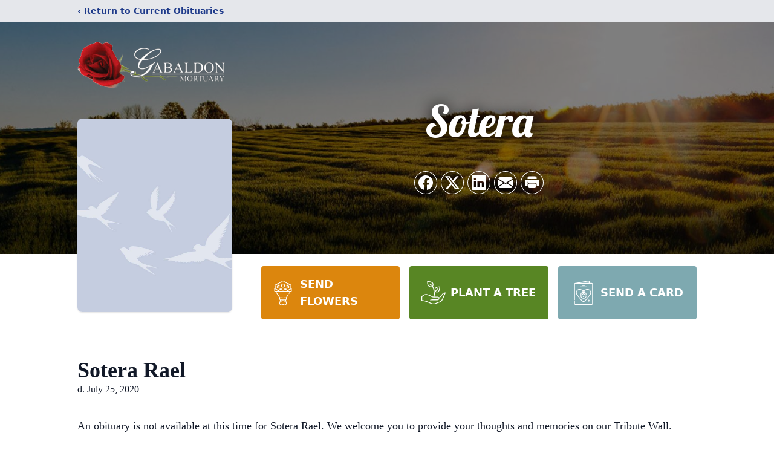

--- FILE ---
content_type: text/html; charset=utf-8
request_url: https://www.google.com/recaptcha/enterprise/anchor?ar=1&k=6LcbbdchAAAAACfJSwlYWC-B0SdWY-Q3eqVMXIrp&co=aHR0cHM6Ly93d3cuZ2FiYWxkb25tb3J0dWFyeWluYy5jb206NDQz&hl=en&type=image&v=N67nZn4AqZkNcbeMu4prBgzg&theme=light&size=invisible&badge=bottomright&anchor-ms=20000&execute-ms=30000&cb=y0id9xk51ty2
body_size: 48762
content:
<!DOCTYPE HTML><html dir="ltr" lang="en"><head><meta http-equiv="Content-Type" content="text/html; charset=UTF-8">
<meta http-equiv="X-UA-Compatible" content="IE=edge">
<title>reCAPTCHA</title>
<style type="text/css">
/* cyrillic-ext */
@font-face {
  font-family: 'Roboto';
  font-style: normal;
  font-weight: 400;
  font-stretch: 100%;
  src: url(//fonts.gstatic.com/s/roboto/v48/KFO7CnqEu92Fr1ME7kSn66aGLdTylUAMa3GUBHMdazTgWw.woff2) format('woff2');
  unicode-range: U+0460-052F, U+1C80-1C8A, U+20B4, U+2DE0-2DFF, U+A640-A69F, U+FE2E-FE2F;
}
/* cyrillic */
@font-face {
  font-family: 'Roboto';
  font-style: normal;
  font-weight: 400;
  font-stretch: 100%;
  src: url(//fonts.gstatic.com/s/roboto/v48/KFO7CnqEu92Fr1ME7kSn66aGLdTylUAMa3iUBHMdazTgWw.woff2) format('woff2');
  unicode-range: U+0301, U+0400-045F, U+0490-0491, U+04B0-04B1, U+2116;
}
/* greek-ext */
@font-face {
  font-family: 'Roboto';
  font-style: normal;
  font-weight: 400;
  font-stretch: 100%;
  src: url(//fonts.gstatic.com/s/roboto/v48/KFO7CnqEu92Fr1ME7kSn66aGLdTylUAMa3CUBHMdazTgWw.woff2) format('woff2');
  unicode-range: U+1F00-1FFF;
}
/* greek */
@font-face {
  font-family: 'Roboto';
  font-style: normal;
  font-weight: 400;
  font-stretch: 100%;
  src: url(//fonts.gstatic.com/s/roboto/v48/KFO7CnqEu92Fr1ME7kSn66aGLdTylUAMa3-UBHMdazTgWw.woff2) format('woff2');
  unicode-range: U+0370-0377, U+037A-037F, U+0384-038A, U+038C, U+038E-03A1, U+03A3-03FF;
}
/* math */
@font-face {
  font-family: 'Roboto';
  font-style: normal;
  font-weight: 400;
  font-stretch: 100%;
  src: url(//fonts.gstatic.com/s/roboto/v48/KFO7CnqEu92Fr1ME7kSn66aGLdTylUAMawCUBHMdazTgWw.woff2) format('woff2');
  unicode-range: U+0302-0303, U+0305, U+0307-0308, U+0310, U+0312, U+0315, U+031A, U+0326-0327, U+032C, U+032F-0330, U+0332-0333, U+0338, U+033A, U+0346, U+034D, U+0391-03A1, U+03A3-03A9, U+03B1-03C9, U+03D1, U+03D5-03D6, U+03F0-03F1, U+03F4-03F5, U+2016-2017, U+2034-2038, U+203C, U+2040, U+2043, U+2047, U+2050, U+2057, U+205F, U+2070-2071, U+2074-208E, U+2090-209C, U+20D0-20DC, U+20E1, U+20E5-20EF, U+2100-2112, U+2114-2115, U+2117-2121, U+2123-214F, U+2190, U+2192, U+2194-21AE, U+21B0-21E5, U+21F1-21F2, U+21F4-2211, U+2213-2214, U+2216-22FF, U+2308-230B, U+2310, U+2319, U+231C-2321, U+2336-237A, U+237C, U+2395, U+239B-23B7, U+23D0, U+23DC-23E1, U+2474-2475, U+25AF, U+25B3, U+25B7, U+25BD, U+25C1, U+25CA, U+25CC, U+25FB, U+266D-266F, U+27C0-27FF, U+2900-2AFF, U+2B0E-2B11, U+2B30-2B4C, U+2BFE, U+3030, U+FF5B, U+FF5D, U+1D400-1D7FF, U+1EE00-1EEFF;
}
/* symbols */
@font-face {
  font-family: 'Roboto';
  font-style: normal;
  font-weight: 400;
  font-stretch: 100%;
  src: url(//fonts.gstatic.com/s/roboto/v48/KFO7CnqEu92Fr1ME7kSn66aGLdTylUAMaxKUBHMdazTgWw.woff2) format('woff2');
  unicode-range: U+0001-000C, U+000E-001F, U+007F-009F, U+20DD-20E0, U+20E2-20E4, U+2150-218F, U+2190, U+2192, U+2194-2199, U+21AF, U+21E6-21F0, U+21F3, U+2218-2219, U+2299, U+22C4-22C6, U+2300-243F, U+2440-244A, U+2460-24FF, U+25A0-27BF, U+2800-28FF, U+2921-2922, U+2981, U+29BF, U+29EB, U+2B00-2BFF, U+4DC0-4DFF, U+FFF9-FFFB, U+10140-1018E, U+10190-1019C, U+101A0, U+101D0-101FD, U+102E0-102FB, U+10E60-10E7E, U+1D2C0-1D2D3, U+1D2E0-1D37F, U+1F000-1F0FF, U+1F100-1F1AD, U+1F1E6-1F1FF, U+1F30D-1F30F, U+1F315, U+1F31C, U+1F31E, U+1F320-1F32C, U+1F336, U+1F378, U+1F37D, U+1F382, U+1F393-1F39F, U+1F3A7-1F3A8, U+1F3AC-1F3AF, U+1F3C2, U+1F3C4-1F3C6, U+1F3CA-1F3CE, U+1F3D4-1F3E0, U+1F3ED, U+1F3F1-1F3F3, U+1F3F5-1F3F7, U+1F408, U+1F415, U+1F41F, U+1F426, U+1F43F, U+1F441-1F442, U+1F444, U+1F446-1F449, U+1F44C-1F44E, U+1F453, U+1F46A, U+1F47D, U+1F4A3, U+1F4B0, U+1F4B3, U+1F4B9, U+1F4BB, U+1F4BF, U+1F4C8-1F4CB, U+1F4D6, U+1F4DA, U+1F4DF, U+1F4E3-1F4E6, U+1F4EA-1F4ED, U+1F4F7, U+1F4F9-1F4FB, U+1F4FD-1F4FE, U+1F503, U+1F507-1F50B, U+1F50D, U+1F512-1F513, U+1F53E-1F54A, U+1F54F-1F5FA, U+1F610, U+1F650-1F67F, U+1F687, U+1F68D, U+1F691, U+1F694, U+1F698, U+1F6AD, U+1F6B2, U+1F6B9-1F6BA, U+1F6BC, U+1F6C6-1F6CF, U+1F6D3-1F6D7, U+1F6E0-1F6EA, U+1F6F0-1F6F3, U+1F6F7-1F6FC, U+1F700-1F7FF, U+1F800-1F80B, U+1F810-1F847, U+1F850-1F859, U+1F860-1F887, U+1F890-1F8AD, U+1F8B0-1F8BB, U+1F8C0-1F8C1, U+1F900-1F90B, U+1F93B, U+1F946, U+1F984, U+1F996, U+1F9E9, U+1FA00-1FA6F, U+1FA70-1FA7C, U+1FA80-1FA89, U+1FA8F-1FAC6, U+1FACE-1FADC, U+1FADF-1FAE9, U+1FAF0-1FAF8, U+1FB00-1FBFF;
}
/* vietnamese */
@font-face {
  font-family: 'Roboto';
  font-style: normal;
  font-weight: 400;
  font-stretch: 100%;
  src: url(//fonts.gstatic.com/s/roboto/v48/KFO7CnqEu92Fr1ME7kSn66aGLdTylUAMa3OUBHMdazTgWw.woff2) format('woff2');
  unicode-range: U+0102-0103, U+0110-0111, U+0128-0129, U+0168-0169, U+01A0-01A1, U+01AF-01B0, U+0300-0301, U+0303-0304, U+0308-0309, U+0323, U+0329, U+1EA0-1EF9, U+20AB;
}
/* latin-ext */
@font-face {
  font-family: 'Roboto';
  font-style: normal;
  font-weight: 400;
  font-stretch: 100%;
  src: url(//fonts.gstatic.com/s/roboto/v48/KFO7CnqEu92Fr1ME7kSn66aGLdTylUAMa3KUBHMdazTgWw.woff2) format('woff2');
  unicode-range: U+0100-02BA, U+02BD-02C5, U+02C7-02CC, U+02CE-02D7, U+02DD-02FF, U+0304, U+0308, U+0329, U+1D00-1DBF, U+1E00-1E9F, U+1EF2-1EFF, U+2020, U+20A0-20AB, U+20AD-20C0, U+2113, U+2C60-2C7F, U+A720-A7FF;
}
/* latin */
@font-face {
  font-family: 'Roboto';
  font-style: normal;
  font-weight: 400;
  font-stretch: 100%;
  src: url(//fonts.gstatic.com/s/roboto/v48/KFO7CnqEu92Fr1ME7kSn66aGLdTylUAMa3yUBHMdazQ.woff2) format('woff2');
  unicode-range: U+0000-00FF, U+0131, U+0152-0153, U+02BB-02BC, U+02C6, U+02DA, U+02DC, U+0304, U+0308, U+0329, U+2000-206F, U+20AC, U+2122, U+2191, U+2193, U+2212, U+2215, U+FEFF, U+FFFD;
}
/* cyrillic-ext */
@font-face {
  font-family: 'Roboto';
  font-style: normal;
  font-weight: 500;
  font-stretch: 100%;
  src: url(//fonts.gstatic.com/s/roboto/v48/KFO7CnqEu92Fr1ME7kSn66aGLdTylUAMa3GUBHMdazTgWw.woff2) format('woff2');
  unicode-range: U+0460-052F, U+1C80-1C8A, U+20B4, U+2DE0-2DFF, U+A640-A69F, U+FE2E-FE2F;
}
/* cyrillic */
@font-face {
  font-family: 'Roboto';
  font-style: normal;
  font-weight: 500;
  font-stretch: 100%;
  src: url(//fonts.gstatic.com/s/roboto/v48/KFO7CnqEu92Fr1ME7kSn66aGLdTylUAMa3iUBHMdazTgWw.woff2) format('woff2');
  unicode-range: U+0301, U+0400-045F, U+0490-0491, U+04B0-04B1, U+2116;
}
/* greek-ext */
@font-face {
  font-family: 'Roboto';
  font-style: normal;
  font-weight: 500;
  font-stretch: 100%;
  src: url(//fonts.gstatic.com/s/roboto/v48/KFO7CnqEu92Fr1ME7kSn66aGLdTylUAMa3CUBHMdazTgWw.woff2) format('woff2');
  unicode-range: U+1F00-1FFF;
}
/* greek */
@font-face {
  font-family: 'Roboto';
  font-style: normal;
  font-weight: 500;
  font-stretch: 100%;
  src: url(//fonts.gstatic.com/s/roboto/v48/KFO7CnqEu92Fr1ME7kSn66aGLdTylUAMa3-UBHMdazTgWw.woff2) format('woff2');
  unicode-range: U+0370-0377, U+037A-037F, U+0384-038A, U+038C, U+038E-03A1, U+03A3-03FF;
}
/* math */
@font-face {
  font-family: 'Roboto';
  font-style: normal;
  font-weight: 500;
  font-stretch: 100%;
  src: url(//fonts.gstatic.com/s/roboto/v48/KFO7CnqEu92Fr1ME7kSn66aGLdTylUAMawCUBHMdazTgWw.woff2) format('woff2');
  unicode-range: U+0302-0303, U+0305, U+0307-0308, U+0310, U+0312, U+0315, U+031A, U+0326-0327, U+032C, U+032F-0330, U+0332-0333, U+0338, U+033A, U+0346, U+034D, U+0391-03A1, U+03A3-03A9, U+03B1-03C9, U+03D1, U+03D5-03D6, U+03F0-03F1, U+03F4-03F5, U+2016-2017, U+2034-2038, U+203C, U+2040, U+2043, U+2047, U+2050, U+2057, U+205F, U+2070-2071, U+2074-208E, U+2090-209C, U+20D0-20DC, U+20E1, U+20E5-20EF, U+2100-2112, U+2114-2115, U+2117-2121, U+2123-214F, U+2190, U+2192, U+2194-21AE, U+21B0-21E5, U+21F1-21F2, U+21F4-2211, U+2213-2214, U+2216-22FF, U+2308-230B, U+2310, U+2319, U+231C-2321, U+2336-237A, U+237C, U+2395, U+239B-23B7, U+23D0, U+23DC-23E1, U+2474-2475, U+25AF, U+25B3, U+25B7, U+25BD, U+25C1, U+25CA, U+25CC, U+25FB, U+266D-266F, U+27C0-27FF, U+2900-2AFF, U+2B0E-2B11, U+2B30-2B4C, U+2BFE, U+3030, U+FF5B, U+FF5D, U+1D400-1D7FF, U+1EE00-1EEFF;
}
/* symbols */
@font-face {
  font-family: 'Roboto';
  font-style: normal;
  font-weight: 500;
  font-stretch: 100%;
  src: url(//fonts.gstatic.com/s/roboto/v48/KFO7CnqEu92Fr1ME7kSn66aGLdTylUAMaxKUBHMdazTgWw.woff2) format('woff2');
  unicode-range: U+0001-000C, U+000E-001F, U+007F-009F, U+20DD-20E0, U+20E2-20E4, U+2150-218F, U+2190, U+2192, U+2194-2199, U+21AF, U+21E6-21F0, U+21F3, U+2218-2219, U+2299, U+22C4-22C6, U+2300-243F, U+2440-244A, U+2460-24FF, U+25A0-27BF, U+2800-28FF, U+2921-2922, U+2981, U+29BF, U+29EB, U+2B00-2BFF, U+4DC0-4DFF, U+FFF9-FFFB, U+10140-1018E, U+10190-1019C, U+101A0, U+101D0-101FD, U+102E0-102FB, U+10E60-10E7E, U+1D2C0-1D2D3, U+1D2E0-1D37F, U+1F000-1F0FF, U+1F100-1F1AD, U+1F1E6-1F1FF, U+1F30D-1F30F, U+1F315, U+1F31C, U+1F31E, U+1F320-1F32C, U+1F336, U+1F378, U+1F37D, U+1F382, U+1F393-1F39F, U+1F3A7-1F3A8, U+1F3AC-1F3AF, U+1F3C2, U+1F3C4-1F3C6, U+1F3CA-1F3CE, U+1F3D4-1F3E0, U+1F3ED, U+1F3F1-1F3F3, U+1F3F5-1F3F7, U+1F408, U+1F415, U+1F41F, U+1F426, U+1F43F, U+1F441-1F442, U+1F444, U+1F446-1F449, U+1F44C-1F44E, U+1F453, U+1F46A, U+1F47D, U+1F4A3, U+1F4B0, U+1F4B3, U+1F4B9, U+1F4BB, U+1F4BF, U+1F4C8-1F4CB, U+1F4D6, U+1F4DA, U+1F4DF, U+1F4E3-1F4E6, U+1F4EA-1F4ED, U+1F4F7, U+1F4F9-1F4FB, U+1F4FD-1F4FE, U+1F503, U+1F507-1F50B, U+1F50D, U+1F512-1F513, U+1F53E-1F54A, U+1F54F-1F5FA, U+1F610, U+1F650-1F67F, U+1F687, U+1F68D, U+1F691, U+1F694, U+1F698, U+1F6AD, U+1F6B2, U+1F6B9-1F6BA, U+1F6BC, U+1F6C6-1F6CF, U+1F6D3-1F6D7, U+1F6E0-1F6EA, U+1F6F0-1F6F3, U+1F6F7-1F6FC, U+1F700-1F7FF, U+1F800-1F80B, U+1F810-1F847, U+1F850-1F859, U+1F860-1F887, U+1F890-1F8AD, U+1F8B0-1F8BB, U+1F8C0-1F8C1, U+1F900-1F90B, U+1F93B, U+1F946, U+1F984, U+1F996, U+1F9E9, U+1FA00-1FA6F, U+1FA70-1FA7C, U+1FA80-1FA89, U+1FA8F-1FAC6, U+1FACE-1FADC, U+1FADF-1FAE9, U+1FAF0-1FAF8, U+1FB00-1FBFF;
}
/* vietnamese */
@font-face {
  font-family: 'Roboto';
  font-style: normal;
  font-weight: 500;
  font-stretch: 100%;
  src: url(//fonts.gstatic.com/s/roboto/v48/KFO7CnqEu92Fr1ME7kSn66aGLdTylUAMa3OUBHMdazTgWw.woff2) format('woff2');
  unicode-range: U+0102-0103, U+0110-0111, U+0128-0129, U+0168-0169, U+01A0-01A1, U+01AF-01B0, U+0300-0301, U+0303-0304, U+0308-0309, U+0323, U+0329, U+1EA0-1EF9, U+20AB;
}
/* latin-ext */
@font-face {
  font-family: 'Roboto';
  font-style: normal;
  font-weight: 500;
  font-stretch: 100%;
  src: url(//fonts.gstatic.com/s/roboto/v48/KFO7CnqEu92Fr1ME7kSn66aGLdTylUAMa3KUBHMdazTgWw.woff2) format('woff2');
  unicode-range: U+0100-02BA, U+02BD-02C5, U+02C7-02CC, U+02CE-02D7, U+02DD-02FF, U+0304, U+0308, U+0329, U+1D00-1DBF, U+1E00-1E9F, U+1EF2-1EFF, U+2020, U+20A0-20AB, U+20AD-20C0, U+2113, U+2C60-2C7F, U+A720-A7FF;
}
/* latin */
@font-face {
  font-family: 'Roboto';
  font-style: normal;
  font-weight: 500;
  font-stretch: 100%;
  src: url(//fonts.gstatic.com/s/roboto/v48/KFO7CnqEu92Fr1ME7kSn66aGLdTylUAMa3yUBHMdazQ.woff2) format('woff2');
  unicode-range: U+0000-00FF, U+0131, U+0152-0153, U+02BB-02BC, U+02C6, U+02DA, U+02DC, U+0304, U+0308, U+0329, U+2000-206F, U+20AC, U+2122, U+2191, U+2193, U+2212, U+2215, U+FEFF, U+FFFD;
}
/* cyrillic-ext */
@font-face {
  font-family: 'Roboto';
  font-style: normal;
  font-weight: 900;
  font-stretch: 100%;
  src: url(//fonts.gstatic.com/s/roboto/v48/KFO7CnqEu92Fr1ME7kSn66aGLdTylUAMa3GUBHMdazTgWw.woff2) format('woff2');
  unicode-range: U+0460-052F, U+1C80-1C8A, U+20B4, U+2DE0-2DFF, U+A640-A69F, U+FE2E-FE2F;
}
/* cyrillic */
@font-face {
  font-family: 'Roboto';
  font-style: normal;
  font-weight: 900;
  font-stretch: 100%;
  src: url(//fonts.gstatic.com/s/roboto/v48/KFO7CnqEu92Fr1ME7kSn66aGLdTylUAMa3iUBHMdazTgWw.woff2) format('woff2');
  unicode-range: U+0301, U+0400-045F, U+0490-0491, U+04B0-04B1, U+2116;
}
/* greek-ext */
@font-face {
  font-family: 'Roboto';
  font-style: normal;
  font-weight: 900;
  font-stretch: 100%;
  src: url(//fonts.gstatic.com/s/roboto/v48/KFO7CnqEu92Fr1ME7kSn66aGLdTylUAMa3CUBHMdazTgWw.woff2) format('woff2');
  unicode-range: U+1F00-1FFF;
}
/* greek */
@font-face {
  font-family: 'Roboto';
  font-style: normal;
  font-weight: 900;
  font-stretch: 100%;
  src: url(//fonts.gstatic.com/s/roboto/v48/KFO7CnqEu92Fr1ME7kSn66aGLdTylUAMa3-UBHMdazTgWw.woff2) format('woff2');
  unicode-range: U+0370-0377, U+037A-037F, U+0384-038A, U+038C, U+038E-03A1, U+03A3-03FF;
}
/* math */
@font-face {
  font-family: 'Roboto';
  font-style: normal;
  font-weight: 900;
  font-stretch: 100%;
  src: url(//fonts.gstatic.com/s/roboto/v48/KFO7CnqEu92Fr1ME7kSn66aGLdTylUAMawCUBHMdazTgWw.woff2) format('woff2');
  unicode-range: U+0302-0303, U+0305, U+0307-0308, U+0310, U+0312, U+0315, U+031A, U+0326-0327, U+032C, U+032F-0330, U+0332-0333, U+0338, U+033A, U+0346, U+034D, U+0391-03A1, U+03A3-03A9, U+03B1-03C9, U+03D1, U+03D5-03D6, U+03F0-03F1, U+03F4-03F5, U+2016-2017, U+2034-2038, U+203C, U+2040, U+2043, U+2047, U+2050, U+2057, U+205F, U+2070-2071, U+2074-208E, U+2090-209C, U+20D0-20DC, U+20E1, U+20E5-20EF, U+2100-2112, U+2114-2115, U+2117-2121, U+2123-214F, U+2190, U+2192, U+2194-21AE, U+21B0-21E5, U+21F1-21F2, U+21F4-2211, U+2213-2214, U+2216-22FF, U+2308-230B, U+2310, U+2319, U+231C-2321, U+2336-237A, U+237C, U+2395, U+239B-23B7, U+23D0, U+23DC-23E1, U+2474-2475, U+25AF, U+25B3, U+25B7, U+25BD, U+25C1, U+25CA, U+25CC, U+25FB, U+266D-266F, U+27C0-27FF, U+2900-2AFF, U+2B0E-2B11, U+2B30-2B4C, U+2BFE, U+3030, U+FF5B, U+FF5D, U+1D400-1D7FF, U+1EE00-1EEFF;
}
/* symbols */
@font-face {
  font-family: 'Roboto';
  font-style: normal;
  font-weight: 900;
  font-stretch: 100%;
  src: url(//fonts.gstatic.com/s/roboto/v48/KFO7CnqEu92Fr1ME7kSn66aGLdTylUAMaxKUBHMdazTgWw.woff2) format('woff2');
  unicode-range: U+0001-000C, U+000E-001F, U+007F-009F, U+20DD-20E0, U+20E2-20E4, U+2150-218F, U+2190, U+2192, U+2194-2199, U+21AF, U+21E6-21F0, U+21F3, U+2218-2219, U+2299, U+22C4-22C6, U+2300-243F, U+2440-244A, U+2460-24FF, U+25A0-27BF, U+2800-28FF, U+2921-2922, U+2981, U+29BF, U+29EB, U+2B00-2BFF, U+4DC0-4DFF, U+FFF9-FFFB, U+10140-1018E, U+10190-1019C, U+101A0, U+101D0-101FD, U+102E0-102FB, U+10E60-10E7E, U+1D2C0-1D2D3, U+1D2E0-1D37F, U+1F000-1F0FF, U+1F100-1F1AD, U+1F1E6-1F1FF, U+1F30D-1F30F, U+1F315, U+1F31C, U+1F31E, U+1F320-1F32C, U+1F336, U+1F378, U+1F37D, U+1F382, U+1F393-1F39F, U+1F3A7-1F3A8, U+1F3AC-1F3AF, U+1F3C2, U+1F3C4-1F3C6, U+1F3CA-1F3CE, U+1F3D4-1F3E0, U+1F3ED, U+1F3F1-1F3F3, U+1F3F5-1F3F7, U+1F408, U+1F415, U+1F41F, U+1F426, U+1F43F, U+1F441-1F442, U+1F444, U+1F446-1F449, U+1F44C-1F44E, U+1F453, U+1F46A, U+1F47D, U+1F4A3, U+1F4B0, U+1F4B3, U+1F4B9, U+1F4BB, U+1F4BF, U+1F4C8-1F4CB, U+1F4D6, U+1F4DA, U+1F4DF, U+1F4E3-1F4E6, U+1F4EA-1F4ED, U+1F4F7, U+1F4F9-1F4FB, U+1F4FD-1F4FE, U+1F503, U+1F507-1F50B, U+1F50D, U+1F512-1F513, U+1F53E-1F54A, U+1F54F-1F5FA, U+1F610, U+1F650-1F67F, U+1F687, U+1F68D, U+1F691, U+1F694, U+1F698, U+1F6AD, U+1F6B2, U+1F6B9-1F6BA, U+1F6BC, U+1F6C6-1F6CF, U+1F6D3-1F6D7, U+1F6E0-1F6EA, U+1F6F0-1F6F3, U+1F6F7-1F6FC, U+1F700-1F7FF, U+1F800-1F80B, U+1F810-1F847, U+1F850-1F859, U+1F860-1F887, U+1F890-1F8AD, U+1F8B0-1F8BB, U+1F8C0-1F8C1, U+1F900-1F90B, U+1F93B, U+1F946, U+1F984, U+1F996, U+1F9E9, U+1FA00-1FA6F, U+1FA70-1FA7C, U+1FA80-1FA89, U+1FA8F-1FAC6, U+1FACE-1FADC, U+1FADF-1FAE9, U+1FAF0-1FAF8, U+1FB00-1FBFF;
}
/* vietnamese */
@font-face {
  font-family: 'Roboto';
  font-style: normal;
  font-weight: 900;
  font-stretch: 100%;
  src: url(//fonts.gstatic.com/s/roboto/v48/KFO7CnqEu92Fr1ME7kSn66aGLdTylUAMa3OUBHMdazTgWw.woff2) format('woff2');
  unicode-range: U+0102-0103, U+0110-0111, U+0128-0129, U+0168-0169, U+01A0-01A1, U+01AF-01B0, U+0300-0301, U+0303-0304, U+0308-0309, U+0323, U+0329, U+1EA0-1EF9, U+20AB;
}
/* latin-ext */
@font-face {
  font-family: 'Roboto';
  font-style: normal;
  font-weight: 900;
  font-stretch: 100%;
  src: url(//fonts.gstatic.com/s/roboto/v48/KFO7CnqEu92Fr1ME7kSn66aGLdTylUAMa3KUBHMdazTgWw.woff2) format('woff2');
  unicode-range: U+0100-02BA, U+02BD-02C5, U+02C7-02CC, U+02CE-02D7, U+02DD-02FF, U+0304, U+0308, U+0329, U+1D00-1DBF, U+1E00-1E9F, U+1EF2-1EFF, U+2020, U+20A0-20AB, U+20AD-20C0, U+2113, U+2C60-2C7F, U+A720-A7FF;
}
/* latin */
@font-face {
  font-family: 'Roboto';
  font-style: normal;
  font-weight: 900;
  font-stretch: 100%;
  src: url(//fonts.gstatic.com/s/roboto/v48/KFO7CnqEu92Fr1ME7kSn66aGLdTylUAMa3yUBHMdazQ.woff2) format('woff2');
  unicode-range: U+0000-00FF, U+0131, U+0152-0153, U+02BB-02BC, U+02C6, U+02DA, U+02DC, U+0304, U+0308, U+0329, U+2000-206F, U+20AC, U+2122, U+2191, U+2193, U+2212, U+2215, U+FEFF, U+FFFD;
}

</style>
<link rel="stylesheet" type="text/css" href="https://www.gstatic.com/recaptcha/releases/N67nZn4AqZkNcbeMu4prBgzg/styles__ltr.css">
<script nonce="ag1sweZN3Raw2l4NpqAJEg" type="text/javascript">window['__recaptcha_api'] = 'https://www.google.com/recaptcha/enterprise/';</script>
<script type="text/javascript" src="https://www.gstatic.com/recaptcha/releases/N67nZn4AqZkNcbeMu4prBgzg/recaptcha__en.js" nonce="ag1sweZN3Raw2l4NpqAJEg">
      
    </script></head>
<body><div id="rc-anchor-alert" class="rc-anchor-alert"></div>
<input type="hidden" id="recaptcha-token" value="[base64]">
<script type="text/javascript" nonce="ag1sweZN3Raw2l4NpqAJEg">
      recaptcha.anchor.Main.init("[\x22ainput\x22,[\x22bgdata\x22,\x22\x22,\[base64]/[base64]/[base64]/ZyhXLGgpOnEoW04sMjEsbF0sVywwKSxoKSxmYWxzZSxmYWxzZSl9Y2F0Y2goayl7RygzNTgsVyk/[base64]/[base64]/[base64]/[base64]/[base64]/[base64]/[base64]/bmV3IEJbT10oRFswXSk6dz09Mj9uZXcgQltPXShEWzBdLERbMV0pOnc9PTM/bmV3IEJbT10oRFswXSxEWzFdLERbMl0pOnc9PTQ/[base64]/[base64]/[base64]/[base64]/[base64]\\u003d\x22,\[base64]\\u003d\\u003d\x22,\x22JMK7f8Koa2lII8OFJGl2ISLCoC7Dgzx1I8Opw6rDqMO+w4s6D3zDrGYkwqDDoSnCh1BiworDhsKKHxDDnUPCpMOsNmPDtFvCrcOhFMO7W8K+w63DjMKAwpsXw53Ct8OdSQ7CqTDCsk3CjUNow5vDhEAxXmwHIsO1ecK5w7nDvMKaEsOLwrsGJMOIwpXDgMKGw6/DjMKgwpfCpj/CnBrCk0l/[base64]/DlMOWQsKFwqzCq8OzwrpucMK8wo3CshzCtMKBwofCoRV7wqpOw6jCrsKOw6DCim3DqA84wrvCqcKAw4IMwr/DoS0ewpzChWxJC8OvLMOnw7h+w6lmw6DCssOKEDlcw6xfw5DCs37DkGjDq1HDk0YUw5lyVMKmQW/DjhoCdUIwWcKEwqLCsg5lw43DmsO7w5zDh1tHNWoOw7zDokrDn0UvJi5fTsKSwoYEesOVw47DhAsvHMOQwrvClcKYc8OfPMOzwphKVMO8HRg/WMOyw7XCusKhwrFrw6srX37CsRzDv8KAw43DvcOhIydRYWoxA1XDjWvCpi/[base64]/[base64]/DucKtET4TLh3DocKdQj3DpTHDoA7CtcKZw6DDqsKfHV/DlB8dwpciw7Z8wrx+wqx1acKRAnt2HlzChsK0w7d3w5I8F8OHwop9w6bDolLCo8KzecK/w5jDhsKfO8KfwrnCg8O6X8OQRcKmw7HDrsOqwrUEw7UswpjDtlcywrrCkgnDjcKEwpR6w4nCqsOoVV3CjMOhJz3DhHrCrsK1RwXCrsOGw73Di3Aqwpxgw7l3HMKSUHNTSnIxw59GwpfCrSggScOgPMKwTMOfw7nCpMOnLy7CvcOeJ8KQIsKxwpI/w4MrwrfCnsODw51pwoXDrMOJwq0GwpnDrWbDphVEwoAfwoF1w4HDoA9yZMK7w7nDrsOYHXEOEcKew6p+w6jCsU0MwozDsMOWwpTCscKZwqbCgcKROMKrwpJ1w4cvwoFaw63CmAY/[base64]/CqsKUwqrDoMOpFgPCnXzDqMO5w5fDlcO5R8KVw4LDl2UMZjMjXMO1S2whGMOqScKqV2t3w4HDscO4R8KcAGE/woTDu1YPwps/[base64]/[base64]/Cg05vL8O4F8KfWWfCtmcTFEzDhF3DjcOswrMlRsKLbMK9w7FsMcKSAcOIw4XCi1XCpMOfw4oHTsOFSikwCsO3w4XCh8O5w7LCswBJw7hLw47CnnsQGm9kw4nCvH/[base64]/CuMKxMAl5w4jClCrCgMOUYMKiw4YSw6Ytw4YNDMOPGcKgwonDusKsH3N8w6jDpMOTw5sZfsOiw7jDjgDCrsOgw4gqw6PDp8KWwqHCm8Kjw57Dn8KswpVMw5LDscK/fWclEMKVwrnDkMOcwoktPScdwr16Xm3CkCvDqMO8wo7CrsO9UcK4EQXDnmQFwqwJw5J/wq7CiwLDiMOxPzHDumHCusK/wr/DvULDjULCscO5wodFECzCjnQKwppvw51ZwoJuBMOQAQNzw6PCpMKvw7rCrwTCqRnDukXDlXrCtzQjRcOUJVRVY8Kow7jDjGkVw4/CqkzDjcKEMcO/AQPDlMKrw7LCoXjDkBh/wo/DiDkQEHpnwr0LIsOrOMOkwrTCsjnDnnHCpcOIRcKnBgRURgcEw6PDvcK3w4fCj2gZTSrDlTgoUcOBdCcodELDqx/DkQodw7UcwpYPO8KowppJwpFcwpJgbcOeUG82RD7CvlDCtBAzXDgAXR/[base64]/wrrDg8Kww4oTwoJ7GEbDq8Kmwq7Cq1HDnsOjMcKVw4PCgMO0TsK1EcK3VADCp8Osbk7DlsOyGcOLNjjCjMOEUMKfwopzYcOewqTCuXldwo8WWDMSwqbDpk3Dk8OnwoPCm8KULzcsw6LDisKVw4rCpHvCv3JBwrEjVcK+TcOxwozCjcKiwp/ClwvCssOhLMKbL8K1wojDpkl8dm5NU8KoYMKmAsOywq/CrMOywpIbw5o+wrDCpBkqw4jCq2fDhSbClkzCgDk+w5fCmMORNMK4w58yWSN5w4bDlcOAAA7ChTF7w5AHw7EkGsKnVnQNdsKyKkHDiER4wrFQw5PDqMOuL8K6OMO8wqNow7XCt8OlZsKpSsK3aMKnL1wnwpzCpsKbGg/Cp03DiMOfWg8bVWkREz/Dn8OYJMOuwoRPMsKWwp1NO0DDoQHCg1zDnHbCv8OUei/DkMO8PcKqw6cfZcKgFhPCtMKqLSElQ8KfOi0yw7tpQ8KHeCrDj8KpwpbCszVQcsKJcD47wps1w7/CvMOZCcKVTcOWw6JSw4jDj8KHw5bCoXwaCsKswqpCwo/[base64]/DoWXDlXALEsOaw5PCp3XDosOeSVlAw4VDIFJUwrrCiMOmw4Iiw4Acw7Vnw73Crh0lXmjCoHMFfsKVGsKdwr/DgTPChhbDvyQjVsKrwqNvAxDCmsOCw4HDnSjCisKOw63Dlhp1IiHChRfDkMOxw6Aow6XCiCwzwrbDuVoUw6PDhEpuasKxbcKeCMOCwrxUw63DvsO/OGTDj0rCjhLDgFLDk2PDmn/CmArCs8KoPcKXO8KcFsKHWl/Ct2BHwqzDgksoIR87BSrDtknDsjTChMKXe2BtwotzwqlWw4rDo8OHJHwVw7XChsK/[base64]/CrMOBwonDr8ODW8KLw4PDusKTw4ZxA8KrDMOCwrAQwr5bwpEFwoJ+w5DCscO/w6LDu31Qf8KLHsKnw4BswozCh8K+w4tEBCJHw5LCvEdoIzXCjH0cE8KIw7wnwqDCiQlswpjDoS/Dn8KIwpXDusOBwo3CjcKywpZoUsKnPQPCr8OOQcKxUMKqwocsw6zDsHEEwqjDo3lSw6HDj25SXVPDjRLCqcOSwqrCtMOqwoZLPBYNw5/DpsK5TMKtw7R8wqrCiMOzw7HDmcKHFsOWwrjCp0I+wooeBTwXw5wAY8OpXj5rw507w73Cvnwaw7nCi8KIXQ1+WSPDsA3CksOfw7XCucKjwrZnKGRow5PDkgvCncKkckVhw57CscOsw7s6Dlgww4DDtF/Dh8K2wpQvTMKXY8KCw7rDhXTDt8KFwqVgwpkjL8OVw4APUcKMwobCgcO/wonDqU/DtcOAw5lSwodaw5x0asOPwo1HwqvCiEFhJB3Co8OFw4AHPj1Ew57DsQvCgcKgw4Aaw6XDpS3ChzhjTWvDtFbDsD4yMkHCjHbCkMKDwrbCmcKKw786HMOnX8Opw4vDviLDlXvCnQvDmiPDtSTChcO/w6E+wr9Dw5QtQivCi8KfwpXDoMKGwrjCuELDjMOAw7JdHXUHwr4kwphAVQDDkcO9w6cQwrQkPg/CtsO5acKEYFAJwo9OK2fDhsKZw4HDjsO+QVPCsTnCpcO/[base64]/[base64]/[base64]/DnMOawrLDsMKae33Du8KNC8KnHcKgAn3DuTDDs8O9w77CqMO2w4V5wqPDucOewrvCtsOKdENFH8KYwqpMw7fCoX1fdn/[base64]/w67CjcKxwrXClMKTJcOUw5k4wqHDn8Obwq5PwowBwqjDgVw9MBnDksKwB8KmwoFhSMOTSsKZSx/[base64]/w5R3aGd7D8KeME7CpsKhwq3Dkn5BQcOkdi/DnXUBw4HCmcKJbhDDvS5aw5HDjDTCmzdnfU/ClSMMGBxTHsKJw6jDlQHDlsKVBjoHwqE5w4DCuVMZL8KCNhnDoSsBw4rCs1YYWcOtw57CnStscC/ChsKbVi5UXQfCom9pwqZMw7AvfEBfw6MnPsOyRcKhIgpBJXNuw6fCoMKFSljDpgEiaxzCuGVIWsKhAcKBw6w3RgV5wpMhw4nCh2HDtcKbw7AnZmvDh8OfDi/[base64]/Dp8KYw7sVesOswrLChcOHwp7CogTCnSd/Dg3CtcOAOyUqwpwGw41mw4/DjzFxAMKhVkIXWGfChcK2w63DulVsw4w3Bx5/Mz5awoZUJh5lw71Kwq9Jclhtw6jDmsKIw7jDm8KRw49EBsOmwojCvMKBPD/DrF3CvMOrGsOEX8Ouw6bDlsKFbiJEZg7CqwkCGsOkKsKEcUZ6Dm81w6l6w7rCusOlaAExFsK7wofDhsOCdMO9wpnDmsKUHUTDhmUgw7QWHXZXw5w0w5LDr8KtKcKSSSQjVcOAwoMpPHJ/YEjDpMOuw7QWw6jDrgjDkgoFLER9woRewpPDr8OwwqcCworCsyfChsOSAMOew57DvMOaZRPDvzvDosOhwrIyagYaw4Yow7pxw5jDjmvDvzMxKMOfeQJ9wqrCnTnCo8OpN8KCLcO5B8Klw6zCtsKVw7JBLyhtw6vDi8Oxwq3Ds8K1w6syTMKzUcOBw51Twq/Dv0/ClMKzw4DDkV7Dj19bag7DkcK0w5cPw5TDoWzCk8ObV8KhD8K1w5jDocK+w7tnwqrDoQfCssKuwqPCiCrCmcK7LsOcScKxMEnCl8KoUsKeAG9uwoFIw5jDjnPDlsKFw6ZWwqdVR01wwrzDrMOMw5LCjcOswqHDu8OYw7UzwoUWJsKSZMKWwq/CssKqwqbDpMKowoRUw6bDuiVUQUE3WsOkw5snw4/[base64]/CrsOqwrYZL8KyRMOTP8KCDTFzFMOnw6vCow4kWcOBT0YzUD7CvmvDtcKrDkNsw6PDpCR7wrtWARHDoShMwrnCvhvCqQpnOk9Mw6vDpXh7TsKrwpE5wpPDuwkHw7vDgSh3aMOQUcKXRMKsBsOrNFvDlhUbw6fCsRHDqhBBdsK5w64PwrPDg8OfaMOSHE/Dh8OiccOWfMKPw5fDi8KpGz59LsO3w6jCm1zCmGUqwroCSMO4wq3DssOxOy4adsO9w4zDsnMYZsKhwrnChQbDpsK5w6BzIiYYwpvDvSzCtMKJw597wrrDu8KNw4rDiEJcImDCosKWdcKcwpTCr8O8wr4Iw7vCg8KIHUzDmsKjVBbCtMKpVArDsiHCvcOubC/CujjDn8OTw5h7OsOhSsKoB8KTKRHDlMOvT8OoOsOqRMK4wrfDg8K8WQwswpvCkcOZKmnCqcOAO8KvIsO1wr4+woZmUcK1w4zDs8OlQcO7AB3Dj2zCkMOWwp8Fwqlnw5FVw6HCuFXDsmXDnxzCqCjDscKKfsO/[base64]/DmkHDksKbw7JTLlzCkChFCz90dkwHM8O8w7nDrMOrZsK0e04uTEzCr8OveMOqHcKNwrghf8OSwqp/[base64]/DhUzCk0xwO1gHD8ONV8KudHXDh8KcBWkXZQ7DkUXDjsO0w6cswpjDrsKxwrAZw5UEw7vCjSzDqsKCQXzCjV7CuE8qw5LDqMK4w495V8KBw7XCnlMWw7/CoMKUwrEpw5PCjXlDb8O9W3bCisOTOsOJwqEgw74DQ3LDscOefiTCg38VwoxvY8K0wq/CojrDkMKdw54EwqDDuSQ/w4IFw4/Du0zDiETDncOyw6fCqxjCt8Kxw5jCn8Orwrg3w5fDsQNzWW9IwodKJMO9PcOjb8OBw6FIDTfCoWPCqD3DjcKTd3LDp8KZw7vDtHwHwr7CusOyJ3bDh3xXHsKGajnCgVE8BglRdMOSfHVmWWPDsWXDk1PDh8Khw7XDmMOoRsO/an7DlcKgOXhaEMOEw49NJ0bCq2pxUcOhw5vCh8K/VsKSwp7DsUzDhMOMw44qwqXDnzDDtcOLw4Jiwp8vwo3DlsKqMMKPw5J7woTDkVbDjR9mw4TDrhjCuS/[base64]/WcOYa3HDpkNDUmpVGXjDoGRYA17DksOLLlIfw5ocw6UXBgwQWMOBw6nCrhLCrMKiPCDCqcO1ME8mw4hOw7o2DcKTZcKnw6osw5rCvMK+w7pewogXwoFxAn/CsVDCncOUPEtpw5bClh7CusKBwqotJsOjw7DCl0ZxYcKsIlPCsMOYX8OXw6Akw5gqw4pMw6VZNMODaQkvwoVSw5zCjMKaQlYYw6PCtjAAI8KZw5nCrsOzw70PQ0PCosK2TMO4J2DDqjbCjxrCh8KYEGnDiBjClxfDmsK9woTCjXNMJ1wFWRotQcK/QMKQw5TCvWTDmBUQw4fClHh/MEHCgCXDnMOFwojCqkM2R8OMwpglw75rwpLDgMKHw7waRMOIHgojwpdKwpbCkcKDeSlxPwoDwphRwp0Fw5vCnELCt8ONwpdwEsK2wrHCqXfCjAvDmMKCbzzDlSU4HW3Ch8OBWwcDOh7DhcKNCzJtEcKgw6NFE8KZw5bCgi3DvXNSw4NsBWtow6UdeVnCskjCvi/CvcODw4zCh3AuIUDDsk0lw5XCt8KkT1hEBGLDoi8jV8KYw4nDmEDCs1zCrcOTwpDCpBTCqnrDh8OwwozDgsOse8KnwqRsCk4OQTHCj1DCpltGw6zDucKIfSY/[base64]/DoSVXNcKdw5vDnMK8XcKTw5jCksOcT8KgwqQnw4xlPGtFd8OORcOswrFdw5xnw4FfXkl/[base64]/Dp8OySHHCmcKWw5xtTsOEw706wo/CpxPCuMOpZQUQMiglRcKETGc8woLCpg/Dk1vCjUDCkcK0w7zDpngMUgwGwr/DqVNswox0wpxTQ8OIGCPDm8K+ccO8wplsMsOxw5vCiMKHWh/CqMOaw4FZw6fDvsOhZBx3O8K+wovCucKNw7AhdF9/H2pPwqnChcK+wqDDosK2fMOHBsOGwrLDvMO9DklCwotlw6JOcFFOw6LCpT/CmDAWecOlw7BpPEghw6LCsMKDPVfDm2ksUTZCQsKYc8KKwoPDpsO6w7daJ8OXwqnDqMKbwqxvIXoHGsOowpRQBMKkJzHDpAHCqEZKfMOawpjCmEg1Rk89worDgW81wrbDvFc9NlEaIMOxQjcfw4nCoG/CkMKDJcK+wpnCvX5OwrhNU1sUeAnCi8Ojw59Ywp/[base64]/[base64]/[base64]/Ch04Mw4xawrJuKSgaE8OQwqZZCzHCrQ/Dqi48wpFQQRzCu8OxLmDCvsK5cnbCmsKGwrQ7InJTSRwdJT3Cp8O2w6zCmnXCqsOLZsOswqMcwrN2T8OdwqJewpbDnMKkFcKtw5hrwotLMMO4AMK3w7oUJsODB8O6wpdMw68QVS5AdUkiUsKjwo3Dig7CtH8/PGrDucKewrHDg8OjwqrDrsKPIT4swpU+AMO8C0bDhMKswp9Mw4LDpMOgAMOSwoTDs1M3woDCg8ODw41mIDZLwoTDuMK/JCR7TjfDmsKXw4jCkA1FY8KZwonDi8OewrfCpcK0OSnDn0bDisKAGsOQw75yQkAbaF/[base64]/asK0PVPCncOUN8O5wpzDg8Olwo4BbULCtVLDtjYLwpwsw7zClMKRfkDDvcK3B0jDmcORS8KnXjrCnwRnwo1AworCpHoMTMOSPDN/woYlRMKoworDq33Cnx/[base64]/DtlfCpsOswpHDmsOMIMO9L8OSwpV3TVNfY8KEw7TCjsK0VMOxAQ9fBsO6wqhfw77DkT9YwrrDkMKzwqIQwqUjw5/CkjvCnx3Dm2DDsMKMD8KFCR9WwrDCgGHDrhF3UmfDkjHCssOpwq7Dt8KDfGV5w5/[base64]/Cm8OCRsKRFFPCgMOzJMONwpvCrMOuJih4XmUXw4TCgxUIwqzCjsOdwr/ClcO+RCXDilFDXFY5w4nDlMK5XzJkwpjClMOWR2ozQsKRFjZdw7opwoASH8KUw55ew6PDjgjChcKObMOHNgU4Wnp2JMK0w49Of8OLwpZfwpk7XBgswqPDlzJzwpjDuhvDpcOaO8OawroyfcODQ8ObVMKmwrDDoHRjw5fCqsO/w4cFw4XDlMOQw4jCoF7Ci8Ocw7E6NCzDmcOXZBBDNcKCwoEdw4ArCyhYwpAbwpJVQ3TDozAHJsOMRMKtdsKcwrsEw4guwo/DgXxyUTTDqgIZwrN1DQsOOMKRw5HCsTITYwrClH/[base64]/CqnkPJcO0ITlGwpTDncO1bcKfw55vw61BwrfDu0DDp8OnMcOaeUhuwpccw40nEiwFwrZnwqXDgDMwwo5rZMO6w4DCkcOqwqM2O8OeUFN/wqs7ccOow6HDsQXDnmUrHgdnwp54wr7Dv8O0wpLDsMKpw4XCjMKWWMKyw6HDjQMVFMKqY8KHwr5aw6jDqsOnbGbDlMKyEw/Ch8K4TsKqLX1XwrjCsF3DokfDssOkw73DrsKbLXQkeMKxwr14cWRCwqnDkTwpT8Kcw7rCvsKPN0bDpxxLXgHCujPDv8KBwqzCkhrDjsKrwrXCq3PCqDHDrVsXZ8K3DDwOQnPDojsHamg/[base64]/w4AdV8KswpZmQG02w600ZcOew6JTHMKBwpbDi8Orw5gQwqchwoV0bGEZMsO0wrQ2G8KGwqPDisKsw411M8KJBhM6wq08c8K4w7LCsAsvwo3Dt18Dwpo4wqHDtsO5wrjCpcKsw7zDpAxuwp3Ctz8lM3/ChMKBw7EFOBpeDG/DlyHCuWN/wpNawoXDkX59woHCrSzDoFrCucKhaCTCpT/[base64]/RcOPwqRxEUIXw4h0FsOXwodbwohDPkBVw7gtY1bCocOfM3tfwr/Cp3HDnsKQwrTCjsKJwpzDvcK/J8KnU8KywrcFMkJNcCHCkMKcFMOwXcK1D8KjwrPCnDTCiTzDknoCcFxcGcK0fAHCsgLDmnjDhcOaN8O/asOvwpQ0elXCusOYw7/Dv8KmK8KTwqNewozDsljDoiNSLS9ewp3DhMOgw57CrMKuwq0+w6VOEsKyGETDosKrw6oswojDj2nCnmsjw4PDhCEfeMK5w6vCtEFSwrwhFcKFw6p6CAV0fjxgaMK9Y2ITY8O3woMTf3t8w6NewofDlsKfQcOZw6XDqB/[base64]/DncKvwqpFZDdAY8K3wrorw43DlMOmwqUxw4LDjwAEwrFxPcOKXsOuwrcVw6zDkcKow57CkSxoJhTDqnZZKsOQw5PDiGIvC8O5FsK+woHDmmZUGwLDisKdIz7CgRgNd8OBwo/[base64]/DsMKVwoIZB8KcEMKewqx8w74KKsOIwqVpw78kUTXCoglOw7oxYmbCjz93ZR3Cvj3CtnAlwrcVw4fDrU9zYsOUUcOiO13CoMKxw7bDmUh/w5LDo8OkBMO6OMKDeF0PwqvDvsKAEsK5w7R5wrg8wrnCriLCp0g6R18uWMKww74VOcOcw7PCj8K3wrc5TQxOwr7DuzbCrcK4XFA6BlXCmjvDjAAhO1xqw43DumpETsKLR8KxBDbCjcOXw6zDmBfDtsKbF0XDhcK+wo1Xw6hUQ2RPSg/[base64]/Cog/CoUBRwr9Kw5JwwrLDlGBEw7nCsCZKw7XDmwfClXjCmRnDosKXw4I3w67CssKIETDCr3XDh0V9D3nCu8KBwrfCucOeFsKAw7kbwr3DhyZ2w4DCkH1BTMOQw4TCmsKCIcKcwpAaw5vDi8KlaMKAwq/Cvh/[base64]/[base64]/DssKQcVRAw7/Dqi0YwrczUcK/[base64]/Ds8K0GUjCtUXDv8K1PsK5VnAHw4zCvHgfw547wpIvwqDCtyrDl8KQFcK+w4YKUyMRKcOXdMKqOjTCi39Ww54FYmFdw7HCtMKAU2fCoGvDp8KVD1HDn8OOaBZkA8K3w7/CuRduw7DDgcKDw5nCllEkZMOqJT0Gbx8tw6ArPBxaB8Oxw6tIZ217U1PDg8Kaw7HCgsKEw5R6eTUZwoDCinnDghvDg8Omwo85CsObJnVHw6FVP8KJwqUiM8OIw6gNwrvDi1PCmsO9M8OSVsKYAcKUbMKdXsO0wrkzHAfDvV/[base64]/DozLCp29KNsO2w7dvRcORKDAVFBprExrCpmtcfsOUTsO1wokvBnVOwpU7wpHCtVVxJMOpIMKMUj/CtC9kLMO1w43Dh8OmdsOTwolkwrvDvX4xBWwcK8O4BQDCkcOEw5wqKcOewppvOV4BwoPDj8O6wqrCrMK1S8KXwp0aVcK3w7/DoE3ChsOdTsKCw7ZwwrvDgCsNVzTCs8OHCHhlMMOeIgQRGBDDjVrDrcOTw77CthFJNWAsEQ/DjcOLXMKKOS0LwpFTIcOPw41GMsOIIcKxwrByElZrwqbDocKfXx/[base64]/[base64]/DuXfDo0bCrMOAHMKfEw3CrsKYFAHCnMKoN8Oew5I5wqB9KD9DwrgbOgHCscKNw5fDp1UdwqxCXMKcFsO4DMKzwos9CVRUw53Dg8KTOMKhw6PCjcKIYmt+QsKXw5/Dg8K6w7TCosKKOmrCr8OJw5/[base64]/Do8K3NsKDYH7DmsOgwrQAMsOJcR92QcK7RRQfHE13dsKENm/CnwrCnDZ2CVXClGktwpEnwoAxw43ClMKrwq/CucKnbsKGFXTDu0nDkkcrP8OHQcKrUg01w6zDvSd1fcKIw4tCwrErw5BcwrALw6DDtsOCbsOxZcO8c0kKwqRgw7c0w7TDl386GWjDv2lmJEdgw79nNiUBwpVYYzrDqMKlPSg0G24Dw6TChzYWfsOkw4Umw5nDssOQCAstw6HCjiZVw5E/HmrDhHNvOMOrw41qw6jClMOgWsKkNSTDpW5Uw63Dr8KObUwAw5rComlSw4zCtnPDgcKrwq1ODMKOwqZ3YcOtHS/DtT9gwotTw7ZKwoXDkT/DuMK3ewnCmgjCmhvDmA/Dn3MBwqVjf0jCikrCnXlUAsKNw6/DtMKhDSbDpVV4w5/Dl8Opwp1hDHXCssKMTMKJZsOCw6l4Ez7Ds8OwMxrDlcO2HRFtEcOqw4vCrEjCpsOWw77DhwXCgiFdw6TDvsKIZMKiw5DCnMOkw5/CvU3DrhwlOsKBDEnCrj3DpGkcFsKqJTEEw5VnFSxlLsObwpbCi8KbfsK1w7XDnFQGwpohwqPCjUrDtMO8wpxwwqvDpg/CiTbDpV82WMOlJXzCvCXDvQjCs8Oaw4guwrvCn8OmcAXDgj5ew55qU8OfPXvDpz8IT3HDmcKAWlRSwo1vw5dxwocXwoVMYsKSCsOkw6JHwpcMJ8KEXsOiwq07w5HDuHRfwq51wr3DmMK+w5jCvg1hw4LCicOAP8KQw4/[base64]/w60gFsKDwpXDtX3DuDzCsMOvwoDDnjrCscKpfcOdwrTCq28nRcKyw59ERMO6cglrXcKSw7wEwqxkw5zCiCcuwoDCgUV7ZSQuEsKcXTMeMAfCoX4ODBpsHHQjQmDDswrDnTfCgT7CkMK2GSLDqBrCsGtRw6/CghwIw4lsw4rClG3CsElpSBDCvjE+wqLDvEjDg8Oba0TDq09WwpZhakHDgcOpwq1Kw5/CulVzAABKwrc3cMOzE1/CscOmwrgVcMKdXsKbwo0FwpJ8wqdAw6TCrMOSTR/CgyPCvcOGWsKZw6FVw4bCmcOVwqTCmCvDhkfDmANtMcKgw6UTwrg9w7VeVsOnUcOGwpHDr8O/ARrDiF3CiMOFw57CqyXCnMKUwroGwqNbwoZiwo5GacKCf2XDksKufF9NcMKgw55bYQM5w4IswrTDkm5FKcOJwocNw6JYC8OiSsKPwoPDvMK5S37CuX3CkF7Dm8K4PsKrwp4uISfCqkbChsOUw4XCs8KLw6HCoEPCpcOMwpzDqMOGwqnCqMOFRcKHZm4mNT/[base64]/DpgnDtlZFwpXDjQXDn8ORPlAcCSvDsQDCl1QKXlVBw6nCsMK2wonDtMKqP8OHBxoqw6F5w5wRw4XDssKDw64NFMOzdnA6MMOlw4EKw6plRj9vw5c1VMORw5IjwoXCuMKww4IdwoXDsMOJNcORbMKYSMK+w5/Dp8O5wrsFRTkvV2g4PMKUw7zDu8KGw47CgMOfw5Vowps8G04/UhrCkgN5w6UgM8KywobCmwnCncKFUjHClcKnwpfCucOaIcKVw4fCtcOhw7/Cnm7CkG4QwqvCksOwwp0Ew7lyw5rDpcKmwr4casK+dsOYGMKjw5XDi1YoZnAsw4fCuTcFwrzCqcOow60/bsOrw5EOw7zCuMKmw4MTwq8ROEZzbMKOw7VvwoplZlvDm8OaejshwqhKFxXDiMO0w45TIsKkwq/CiDZlwr1swrTCgFXDiXFlw7TDhhNuLUdhX0RgRMKVwrEPwoACeMO7wqggwq92Zh/CtsK8w4UDw74kF8Opw6HDsyYpwpvDsGLDnA1zI3EXw5wXW8KnPcOlw5MPwqh1McKFw5jDt0bDmjLCqcOxw4PCvsOhaz3DjDTDtRtzwqsdw5lDKVY2wq/Do8KmJXFtWcOCw6psFkslwp0LPhrCqkRxasOdwoUJwp5eAcOEWMKwdjsVw5bCull8Gjk8XMOjw4RDccKUworCjn07wofCrsOHw5IJw6R8wp/ClsKUwqDCk8ObMFbDvMKYwqFDwrtFwo54wqEGccK/[base64]/DjsKOW8KyFCtewqTDqinDi8O7Dg3CgMOlVEoBw6TDq3/DgxbDoXIGw4JcwoMdwrNAwrTCvFrCsyzDkFFpw7s8w747w7/Dn8KPwqrCo8KjFUfCucKtQTIbwrNRwoQ0w5Fmwq9VaUN9w6PDpMO3w4/Cq8KHwodpfENYwq1FIA3CrsOVw7LDscKkwoJawo0OEAt6Kh8ubkxkwp1+wo/Cn8OBwrvCrg3CjMOqw5rDm3VBwopsw5Jow5DDljzDocKRw6TCvcOmw5/[base64]/CgWljJwfDl1/CksO/w4nDgSXCrzXDkMKDWiDDpWLDi33Duj/DjR/DpcK5wqkURsKfZyPCtH1mXQzChcKMw5cLwpsyf8OQwoJ5wpDCk8OHw5cjwpzCk8KCw4jClHXDhzICwpvClXLCmV1Be3R3YHgewpNlWsOxwr5tw4Biwp7DqFXDpnFTIjZhw5PCqcOeIBw/w57DusKxw5rCrsOKPTnCqsKTU23CgTXDmlDDicOjw7XDrhtMwqghcChLBcKzMnTDg3YNc0/DpsKzwqPDkMKUfRnDjsO/[base64]/w6vCgG/CtFDDtkcNw4rCjMK6ccOhXcKqIlrDkMKAPcOPwr/[base64]/w4PDlFAtwrTCunzCgsK1LSBFw557M8OIw5ZyDcOuM8KqVsKDwprCucK8wqsNPsKLw757ORjCmQAgOzHDkQJJecKrBsO0Hg1tw5hVwqnDrcODAcOVw7bDiMOGdsKycsK2dsOgwrXDikjDjhZHakA/[base64]/CkTVtX8O8dcODw7QJOw8bHsKmw6jCuDc1VcKKw59sR8KRO8OewrYPwq0mwrQqw6zDhW/Cu8OQSMKPPsO2PWXDksKOwqN1LGrDnDRGw71Ow6rDnisfw6AbH1cEQ0bCjzI3CMKDNsKQw7VxasO5w7/[base64]/CjBhKwrfDgMOnwrxZw7gGfcOMFETCsMKcOMOPwpfDjzlCwpvDhsKxVjQ6eMK/Pmo1YcObIUnDicKTw4fDlGVMKT4Ow4rCnMOhw6pywr/[base64]/CuTx7IUB9wpskwq4TZMOaGDlYc8KVc0rDiUk6ZMOQwqcrw6PCqsOMZsKQw6XDr8K0wr9/ORLCocK7wr7CiDnCtEcFwo8Ow5Riw6XCk0XCq8O8LcKYw6IHScOta8Knw7VbN8Oaw4lnw7jCj8KUw6rCqnPCqlowLcOgw4M/[base64]/[base64]/DqsOfLXvDqMOow6svLMKVw4HCsMK0w7tWElXCg8KaFVEhfCPDp8Osw5HCpcKjRnEMeMKRFcONw4E4wo8aWkXDi8KwwqMEwpPDiGzCsD3Dm8K3YMKIPTVuCMO/wpBbwr/[base64]/[base64]/[base64]/ClxrDmMK/w4DDqsKKYcKqXWBlYSrDncKiHgvCvwsowpnCoFxnw7oRG2NIXA9SwobCqMKkcAxiwrHCq2Riw74ewofDisOzQirDtcKSwoLDkHbDgx4Gw5HCnsOBV8OfwrnCk8KJw4tEwrhAdsKZCsKDYsO9wovCmcK0w57DiVfCrjfDssO1SMKfw77CscOYYcOiwqUGUz/[base64]/wpXCvRUrw55QQkEDw6MNw4dvDmfDuQvCocKFw4LCpHnDsMKKFcOqDGZwEMOaJ8OFw6XDsF7ChMKPM8KWKmHChMKzwo/Cs8OrJgPDkcO9PMKTw6Ucwq/Dt8OEw4XDv8OHSizCtFjCicKzw7UawpvCq8O1PjISUHJPwrHCjkxAMRPCulVlwrfCt8Klw401IMO/[base64]/DvXHDn8K0RUzCkXsrWcKiw59tw5PCtkbDlcOWHXjDpx/DhsOxXsO7Y8KuwqvCrnc+w4gpwpcWKMKrwpdVwr7DnVLDiMKzF2vCthp2WsOQCnzCnAo7KHVJX8KowpTCrsO6w4RHLVnDgsOxZhdxw54OOUvDh3bCq8KRS8K7RMOfc8K9w6/DiBnDtkvCucKBw6Rfw51bOsK5wq7Csw/DnnjCo1XDvlfDiSnCmVzCgCMsRwPDpyVbcClAdcKNbjTDh8O5wqjDrMK0wrJhw7YLw5DDlGHCh091R8ONEhQ2eC/DlcOlTz/DosOMwr/DjAlFZXXCmMKwwoVgWsKpwqcjwpQCJcOmaTkpEsOmw7svZ1h4wr8QXcOxwqcIw4lkEcOYchrDi8Olw4Ucw4HCtsOuD8KawoZjZcK3cXzDl2LCi2nCpURDw6NYATcLYQfDoQI0asOawq4cwobCv8Ohw6jCuxIxcMOdSsOySHN/BcO0wp8lwqLCsjRbwr4pwoZOwpbChy5UJglvLMKNwoPCqxXCtcKAwrXCvyzCrCHDoUYfwpTCkz9Aw6LDnTsBM8OoF1YoF8K0RsK+WizDrcK3McOIwovCi8OCOwt9wrFXdQ9vw7lAw4bCmsONw4LDrh/[base64]/YcKCNsKIG8Kqw7vDvcONw4lbJsOJRcOsw6ACKW/DjcKHfXrCvzIMwpI1w6BIPH3Cg05ewqVRNkLCin/Ci8OAwqsew5V2B8K4KsKYX8OwNMO6w4LDt8Oqw4TCv2Y8w54hMW1tURMHWcKQRsOZFsKWX8KJJAcEw6cRwp/CsMKeIMOjfcOpwrBKB8KUwoogw4LDicOpwr5Iw74uwqnDngIaRjLDusOLWcKww7/DmMKWMcKkWsKSKGDDjcOsw7LCqDlYwpXCrcKdZcOewpMeNcOsw4/CjCJaY0wSwq4NaGDDhAh9w7LCiMKpw4QuwovDpcORwpfCrsK+AWDCl3DCoQ/[base64]/ChcKGAgvDlis/[base64]/CtF/CocOBCmguSMOvwrnCnwPCsQoCJyfDksOwwr0rwqBIHcKJw4DDmsKpwpbDo8OawpDCl8KnBMO5wr3DhjrCiMK4w6A6WMK0eEorwpzDicOAw4XCmV/CnEFSwqbDsRU7wqVMwr/[base64]/aAfCpFgEw5/DrwvCjmo7JFkNBQzDjzQpwo/DmMOtLw1QPcKQwoJgbMK+w47DmxRmH0UYDcOoRsK7w4rDhcOVwotRw73DgjXCu8Kew4p/wot7w4kDR2bDrlEswpnDrmzDhMKAcMK7wotmwp7CpcKdbcKkbMK7wodpdFPDohNyI8KtdcOYHMO4woAPLUjCrMOdTsK/w7PCoMOBwpsDLQh5w6nCr8KbLsONw48zT3TDlS7CusOnfMOeBn8Kw4XDvcKSw4djdsObwqcfFcKww7IWecKDw4dDC8OBRTo+wpVJw4fCg8Kuw5/CgsKodcO1woHCn39Rw6DChVrChsKIZ8Kbf8ODw5U5LsKhCMKow6kuasOAw5vDqMKcaW8Mw48vLsOmwoJdw5NQwr7Dv07Cn2zChcKKwr/CiMKvwpnChRrDgMOD\x22],null,[\x22conf\x22,null,\x226LcbbdchAAAAACfJSwlYWC-B0SdWY-Q3eqVMXIrp\x22,1,null,null,null,1,[21,125,63,73,95,87,41,43,42,83,102,105,109,121],[7059694,682],0,null,null,null,null,0,null,0,null,700,1,null,0,\[base64]/76lBhnEnQkZnOKMAhmv8xEZ\x22,0,0,null,null,1,null,0,0,null,null,null,0],\x22https://www.gabaldonmortuaryinc.com:443\x22,null,[3,1,1],null,null,null,1,3600,[\x22https://www.google.com/intl/en/policies/privacy/\x22,\x22https://www.google.com/intl/en/policies/terms/\x22],\x22xjjNSMq7V7v48ASvYA+W0ZrjOejBSQh+1RJftKIC0Mk\\u003d\x22,1,0,null,1,1769614477922,0,0,[31,64,184,172],null,[64,74,135],\x22RC-BW6fawhGJh4Zpg\x22,null,null,null,null,null,\x220dAFcWeA5GT5vUlvYKc2eDoW3lH7L7BrmljiJk0s9VAueezZ4E0OKQxf9ouwrJRPEzii5UhOdEYl8TinJWfeVJowuYBBboSShP3w\x22,1769697277924]");
    </script></body></html>